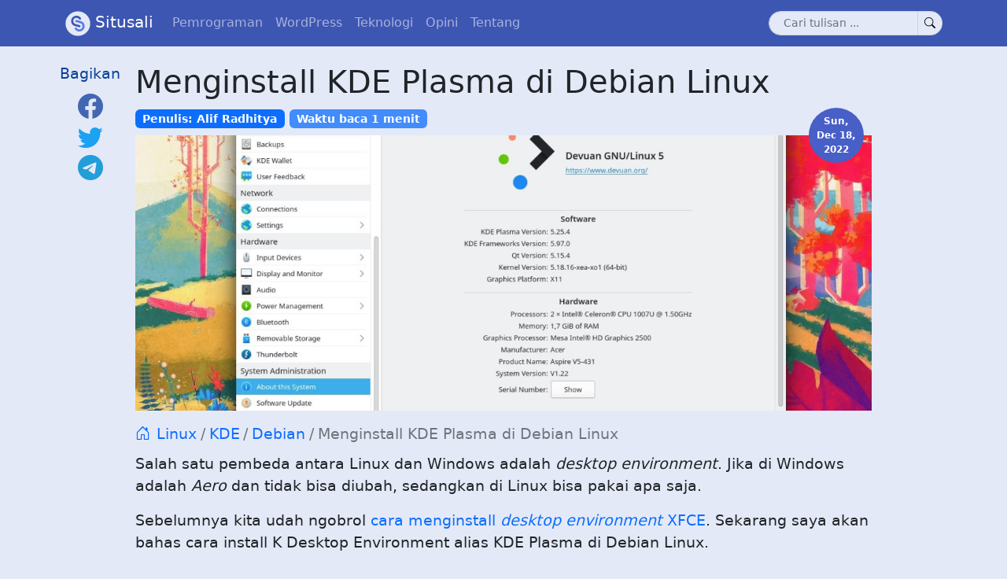

--- FILE ---
content_type: text/html; charset=utf-8
request_url: https://www.situsali.com/menginstall-kde-plasma-di-debian-linux/
body_size: 4866
content:
<!DOCTYPE html><html lang="id"><head><meta charset="utf-8"><meta name="viewport" content="width=device-width,initial-scale=1"><meta http-equiv="x-ua-compatible" content="IE=edge"><link rel="stylesheet" href="https://www.situsali.com/css/main.f6ba970bb6bac0aa069389bb505dbd791bca9f30d6f5cc166dc0b5e12849ae99.css"><title>Situsali - Menginstall KDE Plasma di Debian Linux</title><link rel="profile" href="https://gmpg.org/xfn/11"><link rel="shortcut icon" href="https://www.situsali.com/favicon/favicon.ico"><link rel="apple-touch-icon" sizes="180x180" href="https://www.situsali.com/favicon/apple-touch-icon.png"><link rel="icon" type="image/png" sizes="32x32" href="https://www.situsali.com/favicon/favicon-32x32.png"><link rel="icon" type="image/png" sizes="16x16" href="https://www.situsali.com/favicon/favicon-16x16.png"><link rel="manifest" href="https://www.situsali.com/favicon/site.webmanifest"><link rel="mask-icon" href="https://www.situsali.com/favicon/safari-pinned-tab.svg" color="#5bbad5"><link rel="canonical" href="https://www.situsali.com/menginstall-kde-plasma-di-debian-linux/"><link rel="apple-touch-icon" sizes="180x180" href="https://www.situsali.com/favicon/apple-icon.png"><meta name="robots" content="index, follow"><meta name="msapplication-TileColor" content="#2b5797"><meta name="theme-color" content="#ffffff"><meta name="author" content="Ali"><meta name="keywords" content="Situsali,Situs,Ali,Arch,Linux,GNU,GNU/Linux,Windows,Pemrograman,Website,Blog,PHP,HTML,Ruby,CSS,JS,NodeJS,Artikel Linux,Bahasa,Indonesia,Linux,KDE,Debian"><meta name="title" content="Menginstall KDE Plasma di Debian Linux - Situsali"><meta name="description" content="Salah satu pembeda antara Linux dan Windows adalah desktop environment. Jika di Windows adalah Aero dan tidak bisa diubah, sedangkan di Linux bisa pakai apa saja."><meta property="og:type" content="article"><meta property="og:url" content="https://www.situsali.com/menginstall-kde-plasma-di-debian-linux/"><meta property="og:title" content="Menginstall KDE Plasma di Debian Linux - Situsali"><meta property="og:description" content="Salah satu pembeda antara Linux dan Windows adalah desktop environment. Jika di Windows adalah Aero dan tidak bisa diubah, sedangkan di Linux bisa pakai apa saja."><meta property="og:site_name" content="Situsali"><meta property="og:image" content="https://www.situsali.com/images/blog/2022-12-18-13.52.22-kde-devuan.jpg"><meta property="twitter:card" content="summary_large_image"><meta property="twitter:url" content="https://www.situsali.com/menginstall-kde-plasma-di-debian-linux/"><meta property="twitter:title" content="Menginstall KDE Plasma di Debian Linux - Situsali"><meta property="twitter:description" content="Salah satu pembeda antara Linux dan Windows adalah desktop environment. Jika di Windows adalah Aero dan tidak bisa diubah, sedangkan di Linux bisa pakai apa saja."><meta property="twitter:site" content="Situsali"><meta property="twitter:creator" content="@webmudotlink"><meta property="twitter:image" content="https://www.situsali.com/images/blog/2022-12-18-13.52.22-kde-devuan.jpg">
</head><body class="vh-100 position-relative"><nav class="sp navbar navbar-expand-lg navbar-dark bg-blue fixed-top"><div class="container"><a class="navbar-brand" href="/"><svg height="32" viewBox="0 0 676.81335 640" xmlns="http://www.w3.org/2000/svg"><g transform="matrix(1.3333333 0 0 -1.3333333 0 640)"><circle cx="253.80501" cy="-240" fill="#e4e9f7" r="233.83369" stroke-width=".628646" transform="scale(1 -1)"></circle><path d="m288.86656 315.06275c-4.79121 1.2838-8.92566 4.29148-11.67519 8.41905-7.89801 11.85795-19.92985 21.0147-34.76517 24.98981-32.44601 8.69388-65.79594-10.57152-74.48868-43.01327-8.70468-32.43855 10.56216-65.77971 43.00817-74.47359l24.60718-6.59347 34.13839-9.14736 19.57531-5.24519c10.81562-2.89803 17.23463-14.01484 14.3366-24.83046-2.89827-10.81648-14.01593-17.23526-24.83155-14.33723l-78.32088 20.98602c-54.05421 14.48378-86.14505 70.0676-71.65898 124.13035 14.49065 54.07982 70.06489 86.13727 124.12482 71.67483 24.75373-6.64738 44.90236-21.90588 58.08043-41.68588 10.38064-15.58196-4.04525-35.71953-22.13045-30.87361z" fill="#3d56b2"></path><path d="m218.74478 164.92276c4.78779-1.28289 8.9206-4.28647 11.66997-8.41125 7.90029-11.84942 19.92108-21.01327 34.75981-24.98929 32.53648-8.71813 65.98262 10.71176 74.55163 43.30283 8.53821 32.47949-11.27961 65.6829-43.71795 74.37473l-23.96027 6.42013-34.13839 9.14735-19.57531 5.24519c-10.81391 2.89758-17.23082 14.012-14.33324 24.82591 2.89735 10.81307 14.01199 17.23083 24.82591 14.33325l78.32514-20.98716c54.04995-14.48264 86.1547-70.0647 71.66611-124.13684-14.4895-54.07555-70.07605-86.128786-124.13286-71.671749-24.75242 6.648855-44.89468 21.903809-58.069 41.677319-10.3811 15.58026 4.04495 35.71504 22.12845 30.86958z" fill="#5c7aea"></path></g></svg>Situsali</a>
<button class="navbar-toggler" type="button" data-bs-toggle="offcanvas" data-bs-target="#offcanvas" aria-controls="offcanvas" aria-expanded="false" aria-label="Toggle navigation">
<span class="navbar-toggler-icon"></span></button><div class="collapse navbar-collapse" id="navbarSupportedContent"><ul class="navbar-nav me-auto mb-2 mb-lg-0"><li class="nav-item"><a class="nav-link" aria-current="page" href="/category/pemrograman">Pemrograman</a></li><li class="nav-item"><a class="nav-link" aria-current="page" href="/category/wordpress">WordPress</a></li><li class="nav-item"><a class="nav-link" aria-current="page" href="/category/teknologi">Teknologi</a></li><li class="nav-item"><a class="nav-link" aria-current="page" href="/category/opini">Opini</a></li><li class="nav-item"><a class="nav-link" aria-current="page" href="/tentang">Tentang</a></li></ul><form class="d-flex" action="/search"><div class="input-group input-group-sm search-box"><input class="form-control bg-lighter-blue" type="search" name="s" placeholder="Cari tulisan ..." aria-label="Search" required="">
<button type="submit" class="input-group-text bg-lighter-blue">
<i class="bi bi-search"></i></button></div></form></div></div></nav><div class="offcanvas bg-lighter-blue rounded offcanvas-end pb-2" data-bs-scroll="true" id="offcanvas" aria-labelledby="offcanvas"><div class="offcanvas-header"><h5 class="offcanvas-title" id="offcanvasExampleLabel">Menus</h5><button type="button" class="btn-close text-reset" data-bs-dismiss="offcanvas" aria-label="Close"></button></div><nav class="sp navbar bg-lihter-blue navbar-light flex-column align-items-stretch px-3"><nav class="nav nav-pills flex-column"><a class="nav-link" href="/category/pemrograman">Pemrograman</a>
<a class="nav-link" href="/category/wordpress">WordPress</a>
<a class="nav-link" href="/category/teknologi">Teknologi</a>
<a class="nav-link" href="/category/opini">Opini</a>
<a class="nav-link" href="/tentang">Tentang</a></nav><hr><form class="d-flex" action="/search"><div class="input-group input-group-sm search-box"><input class="form-control bg-lighter-blue" type="search" name="s" placeholder="Cari tulisan ..." aria-label="Search" required="">
<button type="submit" class="input-group-text bg-lighter-blue">
<i class="bi bi-search"></i></button></div></form></nav><section class="vh-100"></section><footer class="px-3"><h5>Kontak kami</h5><hr class="mb-3"><div class="row justify-content-left align-items-center px-1 pb-3 g-0"><a href="/cdn-cgi/l/email-protection#c0a1a4ada9ae80b3a9b4b5b3a1aca9eea3afad" class="col d-block text-full-width"><i class="bi bi-envelope-check text-dark"></i></a>
<a href="https://twitter.com/situsali" class="col d-block text-full-width"><i class="bi bi-twitter color-text-twitter"></i></a>
<a href="https://www.facebook.com/situsali" class="col d-block text-full-width"><i class="bi bi-facebook color-text-facebook"></i></a>
<a href="https://www.instagram.com/situsali.id/" class="col d-block text-full-width"><i class="bi bi-instagram color-text-instagram"></i></a>
<a href="https://t.me/situsali" class="col d-block text-full-width"><i class="bi bi-telegram"></i></a>
<a href="https://youtube.com/c/AlialQuraisy" class="col d-block text-full-width"><i class="bi bi-youtube color-text-youtube"></i></a></div></footer></div><div class="container-fluid" id="top"><div class="row row-1 justify-content-center mx-1 pt-5 g-0"><article class="col-lg-9 post" id="article"><div class="sosmed-buttons"><p>Bagikan</p><a href="https://facebook.com/sharer/sharer.php?u=https%3a%2f%2fwww.situsali.com%2fmenginstall-kde-plasma-di-debian-linux%2f" target="_blank" class="btn fs-2"><i class="bi bi-facebook color-text-facebook"></i></a>
<a href="https://twitter.com/intent/tweet/?text=Menginstall%20KDE%20Plasma%20di%20Debian%20Linux&nbsp;https%3a%2f%2fwww.situsali.com%2fmenginstall-kde-plasma-di-debian-linux%2f" target="_blank" class="btn fs-2"><i class="bi bi-twitter color-text-twitter"></i></a>
<a href="https://telegram.me/share/url?text=Menginstall%20KDE%20Plasma%20di%20Debian%20Linux&amp;https%3a%2f%2fwww.situsali.com%2fmenginstall-kde-plasma-di-debian-linux%2f" target="_blank" class="btn fs-2"><i class="bi bi-telegram color-text-telegram"></i></a></div><h1 class="post-title">Menginstall KDE Plasma di Debian Linux</h1><div class="badges mb-2"><span class="badge bg-primary">Penulis: Alif Radhitya</span>
<span class="badge bg-primary bg-opacity-75">Waktu baca 1 menit</span></div><div class="post-thumbnail"><img src="https://www.situsali.com/images/blog/2022-12-18-13.52.22-kde-devuan.jpg" alt="Thumbnail"><div class="post-thumbnail-date"><time>Sun, Dec 18, 2022</time></div></div><nav aria-label="breadcrumb"><ol class="breadcrumb-sa"><li class="breadcrumb-sa-item pe-2"><a href="https://www.situsali.com/" title="Home"><i class="bi bi-house-door"></i></a></li><li class="breadcrumb-sa-item"><a href="https://www.situsali.com/category/linux/">Linux</a></li><li class="breadcrumb-sa-item"><a href="https://www.situsali.com/tag/kde/">KDE</a></li><li class="breadcrumb-sa-item"><a href="https://www.situsali.com/tag/debian/">Debian</a></li><li class="breadcrumb-sa-item active" aria-current="page">Menginstall KDE Plasma di Debian Linux</li></ol></nav><div class="post-content"><p>Salah satu pembeda antara Linux dan Windows adalah <em>desktop environment</em>. Jika di Windows adalah <em>Aero</em> dan tidak bisa diubah, sedangkan di Linux bisa pakai apa saja.</p><p>Sebelumnya kita udah ngobrol <a href="/menginstall-xfce-di-debian-linux/">cara menginstall <em>desktop environment</em> XFCE</a>. Sekarang saya akan bahas cara install K Desktop Environment alias KDE Plasma di Debian Linux.</p><h2 title="sekilas-kde-plasma"><a href="#sekilas-kde-plasma" class="anchor-head" id="sekilas-kde-plasma"></a>
Sekilas KDE Plasma</h2><p>KDE Plasma alias desktop environment buatan tim KDE yang tersedia di operasi sistem <em>Unix-like</em>, contohnya FreeBSD dan Linux. Membawa semangat <em>Next generation desktop for Linux</em>, pihak pengembang berusaha mengemasnya menjadi lebih solid dan keren. Bisa dibilang KDE Plasma merupakan pilihan favorit para pengguna GNU/Linux dari sekian banyaknya <em>desktop environment</em>. Versi sekarang adalah Plasma 5.26 yang dirilis pada Oktober 2022.</p><p>Pertama kali mencoba KDE ketika saya menggunakan Linux Mint. Saya melihat desktop orang <em>kok futuris banget</em> dan punya saya terlihat kuno. Akhirnya saya memasang KDE di Linux Mint. Pandangan pertama terhadap KDE membuat saya jatuh cinta. Sampai saat ini saya menggunakan KDE di komputer cadangan saya.</p><h2 title="apakah-cocok-kde-untuk-kamu"><a href="#apakah-cocok-kde-untuk-kamu" class="anchor-head" id="apakah-cocok-kde-untuk-kamu"></a>
Apakah Cocok KDE Untuk kamu?</h2><p>KDE Plasma akan cocok ketika kamu masuk ke dalam list ini:</p><ul><li>Ingin menyerupai MacOS</li><li>Mencari tampilan yang keren</li><li>Baru pindah dari Apple dan Windows</li></ul><p>Banyak orang yang menggunakan KDE untuk menyerupai desktopnya seperti MacOS. Proses yang dilakukan lebih mudah dan hasilnya bisa mirip layaknya sistem operasi tersebut. KDE Plasma menawarkan antarmuka menakjuban. Rasanya tidak perlu diotak - atik agar keren. Selain itu, antarmuka KDE mirip dengan Windows &amp; MacOS membuat pemula mudah mengoperasikannya.</p><h2 title="cara-install-kde-di-debian-linux"><a href="#cara-install-kde-di-debian-linux" class="anchor-head" id="cara-install-kde-di-debian-linux"></a>
Cara Install KDE di Debian Linux</h2><p>Pertama kita perbarui repositori. Tujuannya adalah mengganti paket yang usang dan melancarkan proses pemasangan KDE.</p><div class="highlight-wrapper"><div class="highlight"><button class="copy-code-button" type="button">Copy</button><pre tabindex="0" class="chroma"><code class="language-bash-session" data-lang="bash-session"><span class="line"><span class="cl"><span class="gp">$</span> sudo apt update
</span></span></code></pre></div></div><p>Selanjutnya kita pasang KDE Plasma yang dipaketkan dengan nama <code>plasma-desktop</code>.</p><div class="highlight-wrapper"><div class="highlight"><button class="copy-code-button" type="button">Copy</button><pre tabindex="0" class="chroma"><code class="language-bash-session" data-lang="bash-session"><span class="line"><span class="cl"><span class="gp">$</span> sudo apt install plasma-desktop
</span></span></code></pre></div></div><p></p><div class="image-content"><a href="https://www.situsali.com/images/blog/2022-12-18-13.52.22-kde-devuan.jpg"><img src="/images/blog/2022-12-18-13.52.22-kde-devuan.jpg" alt="img" title="KDE Plasma Devuan"></a><p class="text-muted">KDE Plasma Devuan</p></div><p></p><p>Setelah selesai, restart komputer kamu. Jangan lupa memilih sesi KDE Plasma di <em>Display Manager</em>.</p></div><div class="post-comment mt-5"><h2 class="post-title" style="display:none">Komentar</h2><div id="disqus_thread"></div><div class="d-grid gap-2 col-6 mx-auto"><button id="disqus_trigger" onclick="load_disqus()" class="btn btn-primary btn-lg">Kirim Komentar</button></div></div></article></div></div><footer class="footer mt-4"><div class="container"><footer class="py-3 my-4"><div class="d-flex justify-content-center align-items-center text-center"><a href="/cdn-cgi/l/email-protection#5d3c393034331d2e3429282e3c3134733e3230" class="d-block px-1 fs-3"><i class="bi bi-envelope-check text-dark"></i></a><a href="https://twitter.com/situsali" class="d-block px-1 fs-3"><i class="bi bi-twitter color-text-twitter"></i></a><a href="https://www.facebook.com/situsali" class="d-block px-1 fs-3"><i class="bi bi-facebook color-text-facebook"></i></a><a href="https://www.instagram.com/situsali.id/" class="d-block px-1 fs-3"><i class="bi bi-instagram color-text-instagram"></i></a><a href="https://t.me/situsali" class="d-block px-1 fs-3"><i class="bi bi-telegram"></i></a><a href="https://youtube.com/c/AlialQuraisy" class="d-block px-1 fs-3"><i class="bi bi-youtube color-text-youtube"></i></a></div><ul class="nav justify-content-center border-bottom pb-3 mb-3"><li class="nav-item"><a href="/tentang" class="nav-link px-2 text-muted">Tentang</a></li><li class="nav-item"><a href="/kebijakan-privasi" class="nav-link px-2 text-muted">Kebijakan Privasi</a></li><li class="nav-item"><a href="/persyaratan-layanan" class="nav-link px-2 text-muted">Persyatan Layanan</a></li></ul><p class="text-center text-muted">© 2021 Situsali <span>designed by <a href="https://webmu.link">Webmu Link</a></span></p></footer></div></footer>

<script data-cfasync="false" src="/cdn-cgi/scripts/5c5dd728/cloudflare-static/email-decode.min.js"></script><script defer src="https://static.cloudflareinsights.com/beacon.min.js/vcd15cbe7772f49c399c6a5babf22c1241717689176015" integrity="sha512-ZpsOmlRQV6y907TI0dKBHq9Md29nnaEIPlkf84rnaERnq6zvWvPUqr2ft8M1aS28oN72PdrCzSjY4U6VaAw1EQ==" data-cf-beacon='{"version":"2024.11.0","token":"9261086d932b40df8a0d2b981149f18e","r":1,"server_timing":{"name":{"cfCacheStatus":true,"cfEdge":true,"cfExtPri":true,"cfL4":true,"cfOrigin":true,"cfSpeedBrain":true},"location_startswith":null}}' crossorigin="anonymous"></script>
</body></html>